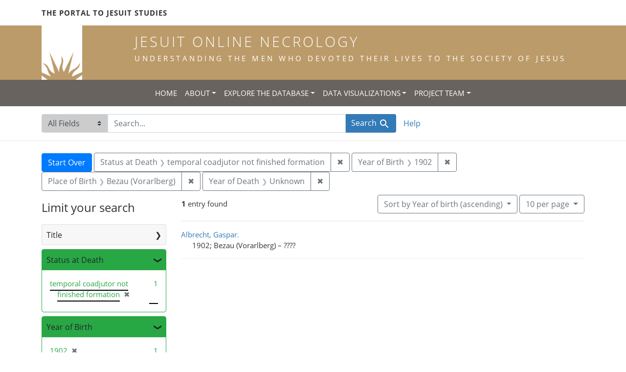

--- FILE ---
content_type: text/html; charset=utf-8
request_url: https://jesuitonlinenecrology.bc.edu/?f%5Bbirth_year_iti%5D%5B%5D=1902&f%5Bplace_of_birth_facet%5D%5B%5D=Bezau+%28Vorarlberg%29&f%5Bstatus_facet%5D%5B%5D=temporal+coadjutor+not+finished+formation&per_page=10&q=&range%5Bdeath_year_iti%5D%5Bmissing%5D=true&search_field=all_fields&sort=birth_asc
body_size: 5239
content:

<!DOCTYPE html>
<html class="no-js" lang="en">
  <head>
    <meta charset="utf-8">
    <meta http-equiv="Content-Type" content="text/html; charset=utf-8">
    <meta name="viewport" content="width=device-width, initial-scale=1, shrink-to-fit=no">

    <!-- Internet Explorer use the highest version available -->
    <meta http-equiv="X-UA-Compatible" content="IE=edge">

    <title>Year of Birth: 1902 / Place of Birth: Bezau (Vorarlberg) / Status at Death: temporal coadjutor not finished formation - Jesuit Online Necrology Search Results</title>
    <link href="https://jesuitonlinenecrology.bc.edu/catalog/opensearch.xml" title="Jesuit Online Necrology" type="application/opensearchdescription+xml" rel="search" />
    <link rel="shortcut icon" type="image/x-icon" href="/assets/favicon-2ac77be714dcfe50cdeba749fef7e6f521083334a154e1f98c4592862c9f23f7.ico" />
    <link rel="stylesheet" media="all" href="/assets/application-4df41d5f4c3c192708a18aa2428e5ef17668a63f0fba292135946dd42141d097.css" />
    <script src="/assets/application-59eec9320c2466fcfd49b496754ac300e095ca7eae90e3a0e87c1a6f6f54b114.js"></script>
    <meta name="csrf-param" content="authenticity_token" />
<meta name="csrf-token" content="A6Ziv8NqX875wtzFoBrIiqdgRaEsXSN5yvp7Xfl8o6A6lBNZ1ZR2vKZVKTL0B4V9bpTROP0qj5N2Vyir4qmC0w" />
      <meta name="totalResults" content="1" />
<meta name="startIndex" content="0" />
<meta name="itemsPerPage" content="10" />

  <link rel="alternate" type="application/rss+xml" title="RSS for results" href="/catalog.rss?f%5Bbirth_year_iti%5D%5B%5D=1902&amp;f%5Bplace_of_birth_facet%5D%5B%5D=Bezau+%28Vorarlberg%29&amp;f%5Bstatus_facet%5D%5B%5D=temporal+coadjutor+not+finished+formation&amp;per_page=10&amp;q=&amp;range%5Bdeath_year_iti%5D%5Bmissing%5D=true&amp;search_field=all_fields&amp;sort=birth_asc" />
  <link rel="alternate" type="application/atom+xml" title="Atom for results" href="/catalog.atom?f%5Bbirth_year_iti%5D%5B%5D=1902&amp;f%5Bplace_of_birth_facet%5D%5B%5D=Bezau+%28Vorarlberg%29&amp;f%5Bstatus_facet%5D%5B%5D=temporal+coadjutor+not+finished+formation&amp;per_page=10&amp;q=&amp;range%5Bdeath_year_iti%5D%5Bmissing%5D=true&amp;search_field=all_fields&amp;sort=birth_asc" />
  <link rel="alternate" type="application/json" title="JSON" href="/catalog.json?f%5Bbirth_year_iti%5D%5B%5D=1902&amp;f%5Bplace_of_birth_facet%5D%5B%5D=Bezau+%28Vorarlberg%29&amp;f%5Bstatus_facet%5D%5B%5D=temporal+coadjutor+not+finished+formation&amp;per_page=10&amp;q=&amp;range%5Bdeath_year_iti%5D%5Bmissing%5D=true&amp;search_field=all_fields&amp;sort=birth_asc" />

    <!--- THIS IS TEXT TO SHOW -->
      <!-- Global site tag (gtag.js) - Google Analytics -->
 <!-- Google tag (gtag.js) -->
<script async src="https://www.googletagmanager.com/gtag/js?id=G-JV5MBTGVZS"></script>
<script>
  window.dataLayer = window.dataLayer || [];
  function gtag(){dataLayer.push(arguments);}
  gtag('js', new Date());

  gtag('config', 'G-JV5MBTGVZS');
</script>

  </head>
  <body class="blacklight-catalog blacklight-catalog-index">
    <header class="header">
  <!-- portal link container -->
  <div class="container-md">
      <div class="row">
        <div class="top-menu col-12">
          <span class="upper hidden-xs"><a href="https://www.jesuitportal.bc.edu" target="new" class="iajs">The Portal to Jesuit Studies</a></span>
          <ul class="nav navbar-nav bc-top-nav ">
            <!--
                <li>
                  <div class='nav-item user-signin'><a href="/users/sign_in">Sign in</a></div>
                </li>
            -->
          </ul>
        </div>
      </div>
    </div>
  </div>

  <!-- logo continer -->
  <div class="container-fluid brand-backgnd">
    <div class="container-md">
      <div class="brand">
        <a class="row site-header__link" href="/">
          <div class="col-md-2 col-sm-2 header-image">
            <img alt="Institute for Advanced Jesuit Studies" class="logo" src="/assets/bciajs_logo_transparent-c9c020bd7c4492ea218cf7136d6f885dbf37d7613344063eec18e282723f55cf.png" />
          </div>
          <div class="col-md-10 col-sm-10 header-text">
            <h1 class="upper header-title mt-3">Jesuit Online Necrology</h1>
            <h4 class="upper header-sub-title">Understanding the men who devoted their lives to the Society of Jesus</h4>
          </div>
        </a>
      </div>
    </div>
  </div>
</header>
    <nav id="skip-link" role="navigation" aria-label="Skip links">
      <a class="element-invisible element-focusable rounded-bottom py-2 px-3" data-turbolinks="false" href="#search_field">Skip to search</a>
      <a class="element-invisible element-focusable rounded-bottom py-2 px-3" data-turbolinks="false" href="#main-container">Skip to main content</a>
          <a class="element-invisible element-focusable rounded-bottom py-2 px-3" data-turbolinks="false" href="#documents">Skip to first result</a>

    </nav>
    <nav class="navbar navbar-expand-md topbar" role="navigation">

  <button class="navbar-toggler" type="button" data-toggle="collapse" data-target="#user-util-collapse" aria-controls="user-util-collapse" aria-expanded="false" aria-label="Toggle navigation">
    <span class="navbar-toggler-icon"></span>
  </button>

  <div class="container-fluid">  
    <div class="collapse navbar-collapse justify-content-md-center" id="user-util-collapse">
      <ul class="navbar-nav">
  <li class="nav-item"><a class="nav-link text-uppercase" href="/">Home</a></li>
  <li class="nav-item dropdown">
      <a class="nav-link dropdown-toggle text-uppercase" href="#" id="navbarAboutDropdown" role="button" data-toggle="dropdown" aria-haspopup="true" aria-expanded="false">About</a>
      <ul class="dropdown-menu" aria-labelledby="navbarAboutDropdown">
        <li><a class="dropdown-item" href="/pages/project">The Project</a></li>
        <li><a class="dropdown-item" href="/pages/source">The Source</a></li>
        <li><a class="dropdown-item" href="/pages/conventions">The Conventions</a></li>
        <li><a class="dropdown-item" href="/pages/names">The Names</a></li>
      </ul>
  </li>
  <li class="nav-item dropdown">
      <a class="nav-link dropdown-toggle text-uppercase" href="#" id="navbarAboutDropdown" role="button" data-toggle="dropdown" aria-haspopup="true" aria-expanded="false">Explore the Database</a>
      <ul class="dropdown-menu" aria-labelledby="navbarAboutDropdown">
        <li><a class="dropdown-item" href="/?search_field=all_fields&amp;q=">Browse the Database</a></li>
        <li><a class="dropdown-item" href="/pages/tips">Searching Tips/ FAQ</a></li>
      </ul>
  </li>
  <li class="nav-item dropdown">
      <a class="nav-link dropdown-toggle text-uppercase" href="#" id="navbarAboutDropdown" role="button" data-toggle="dropdown" aria-haspopup="true" aria-expanded="false">Data Visualizations</a>
      <ul class="dropdown-menu" aria-labelledby="navbarAboutDropdown">
        <li><a class="dropdown-item" href="/pages/mapping">Mapping the Necrologies</a></li>
        <li><a class="dropdown-item" href="/pages/tableau">Visualizing the Necrology</a></li>
      </ul>
  </li>
  <li class="nav-item dropdown">
      <a class="nav-link dropdown-toggle text-uppercase" href="#" id="navbarAboutDropdown" role="button" data-toggle="dropdown" aria-haspopup="true" aria-expanded="false">Project Team</a>
      <ul class="dropdown-menu" aria-labelledby="navbarAboutDropdown">
        <li><a class="dropdown-item" href="/pages/team">Project Team</a></li>
        <li><a class="dropdown-item" href="/pages/praxis">Praxis</a></li>
        <li><a class="dropdown-item" href="/pages/contact">Contact Us</a></li>
      </ul>
  </li>
  <!--
  
    <li class="nav-item"><a class="nav-link" href="/search_history">History</a>
</li>
  -->
  <!--li class="nav-item"><a class="nav-link" href="/pages">Pages</a></li-->
</ul>
    </div>
  </div>
</nav>

  <div class="navbar-search navbar" role="navigation">
    <div class="container search-navbar-jon">
      <form class="search-query-form" role="search" aria-label="Search" action="https://jesuitonlinenecrology.bc.edu/" accept-charset="UTF-8" method="get">
  <input type="hidden" name="f[birth_year_iti][]" value="1902" />
<input type="hidden" name="f[place_of_birth_facet][]" value="Bezau (Vorarlberg)" />
<input type="hidden" name="f[status_facet][]" value="temporal coadjutor not finished formation" />
<input type="hidden" name="per_page" value="10" />
<input type="hidden" name="range[death_year_iti][missing]" value="true" />
<input type="hidden" name="sort" value="birth_asc" />
    <label for="search_field" class="sr-only">Search in</label>
  <div class="input-group">
    

        <select name="search_field" id="search_field" title="Targeted search options" class="custom-select search-field"><option selected="selected" value="all_fields">All Fields</option>
<option value="name">Name</option>
<option value="place">Place</option></select>

    <label for="q" class="sr-only">search for</label>
    <input type="text" name="q" id="q" value="" placeholder="Search..." class="search-q q form-control rounded-0" autocomplete="off" data-autocomplete-enabled="true" data-autocomplete-path="/catalog/suggest" />

    <span class="input-group-append">
      

      <button type="submit" class="btn btn-primary search-btn" id="search">
        <span class="submit-search-text">Search</span>
        <span class="blacklight-icons blacklight-icon-search" aria-hidden="true"><?xml version="1.0"?>
<svg width="24" height="24" viewBox="0 0 24 24" aria-label="Search" role="img">
  <title>Search</title>
  <path fill="none" d="M0 0h24v24H0V0z"/>
  <path d="M15.5 14h-.79l-.28-.27C15.41 12.59 16 11.11 16 9.5 16 5.91 13.09 3 9.5 3S3 5.91 3 9.5 5.91 16 9.5 16c1.61 0 3.09-.59 4.23-1.57l.27.28v.79l5 4.99L20.49 19l-4.99-5zm-6 0C7.01 14 5 11.99 5 9.5S7.01 5 9.5 5 14 7.01 14 9.5 11.99 14 9.5 14z"/>
</svg>
</span>
      </button>
    </span>
  </div>
</form>


      <div class="search-links clearfix">
        <p id="search-help" class="search-link"><a href="/pages/tips">Help</a></p>
        <!--p id="advanced-search" class="search-link"><a href="/advanced">Advanced Search</a></p-->
      </div>
    </div>
  </div>


  <main id="main-container" class="container" role="main" aria-label="Main content">
      <h1 class="sr-only top-content-title">Search</h1>

      <div id="appliedParams" class="clearfix constraints-container">
      <h2 class="sr-only">Search Constraints</h2>

      <a class="catalog_startOverLink btn btn-primary" href="/">Start Over</a>

      <span class="constraints-label sr-only">You searched for:</span>
      
<span class="btn-group applied-filter constraint filter filter-status_facet">
  <span class="constraint-value btn btn-outline-secondary">
      <span class="filter-name">Status at Death</span>
      <span class="filter-value" title="temporal coadjutor not finished formation">temporal coadjutor not finished formation</span>
  </span>
    <a class="btn btn-outline-secondary remove" href="/?f%5Bbirth_year_iti%5D%5B%5D=1902&amp;f%5Bplace_of_birth_facet%5D%5B%5D=Bezau+%28Vorarlberg%29&amp;per_page=10&amp;q=&amp;range%5Bdeath_year_iti%5D%5Bmissing%5D=true&amp;search_field=all_fields&amp;sort=birth_asc">
      <span class="remove-icon" aria-hidden="true">✖</span>
      <span class="sr-only">
        Remove constraint Status at Death: temporal coadjutor not finished formation
      </span>
</a></span>



<span class="btn-group applied-filter constraint filter filter-birth_year_iti">
  <span class="constraint-value btn btn-outline-secondary">
      <span class="filter-name">Year of Birth</span>
      <span class="filter-value" title="1902">1902</span>
  </span>
    <a class="btn btn-outline-secondary remove" href="/?f%5Bplace_of_birth_facet%5D%5B%5D=Bezau+%28Vorarlberg%29&amp;f%5Bstatus_facet%5D%5B%5D=temporal+coadjutor+not+finished+formation&amp;per_page=10&amp;q=&amp;range%5Bdeath_year_iti%5D%5Bmissing%5D=true&amp;search_field=all_fields&amp;sort=birth_asc">
      <span class="remove-icon" aria-hidden="true">✖</span>
      <span class="sr-only">
        Remove constraint Year of Birth: 1902
      </span>
</a></span>



<span class="btn-group applied-filter constraint filter filter-place_of_birth_facet">
  <span class="constraint-value btn btn-outline-secondary">
      <span class="filter-name">Place of Birth</span>
      <span class="filter-value" title="Bezau (Vorarlberg)">Bezau (Vorarlberg)</span>
  </span>
    <a class="btn btn-outline-secondary remove" href="/?f%5Bbirth_year_iti%5D%5B%5D=1902&amp;f%5Bstatus_facet%5D%5B%5D=temporal+coadjutor+not+finished+formation&amp;per_page=10&amp;q=&amp;range%5Bdeath_year_iti%5D%5Bmissing%5D=true&amp;search_field=all_fields&amp;sort=birth_asc">
      <span class="remove-icon" aria-hidden="true">✖</span>
      <span class="sr-only">
        Remove constraint Place of Birth: Bezau (Vorarlberg)
      </span>
</a></span>


<span class="btn-group applied-filter constraint ">
  <span class="constraint-value btn btn-outline-secondary">
      <span class="filter-name">Year of Death</span>
      <span class="filter-value" title="Unknown">Unknown</span>
  </span>
    <a class="btn btn-outline-secondary remove" href="/?f%5Bbirth_year_iti%5D%5B%5D=1902&amp;f%5Bplace_of_birth_facet%5D%5B%5D=Bezau+%28Vorarlberg%29&amp;f%5Bstatus_facet%5D%5B%5D=temporal+coadjutor+not+finished+formation&amp;per_page=10&amp;q=&amp;search_field=all_fields&amp;sort=birth_asc">
      <span class="remove-icon" aria-hidden="true">✖</span>
      <span class="sr-only">
        Remove constraint Year of Death: Unknown
      </span>
</a></span>


    </div>



    <div class="row">
  <div class="col-md-12">
    <div id="main-flashes">
      <div class="flash_messages">
    
    
    
    
</div>

    </div>
  </div>
</div>


    <div class="row">
          <section id="content" class="col-lg-9 order-last" aria-label="search results">
        





<div id="sortAndPerPage" class="sort-pagination d-md-flex justify-content-between" role="navigation" aria-label="Results navigation">
  <nav class="pagination" role="region">
      <div class="page-links">
      <span class="page-entries">
        <strong>1</strong> entry found
      </span>
    </div> 

</nav>

  <div class="search-widgets">

          <div id="sort-dropdown" class="btn-group sort-dropdown">
  <button type="button" class="btn btn-outline-secondary dropdown-toggle" data-toggle="dropdown" aria-expanded="false">
    Sort<span class="d-none d-sm-inline"> by Year of birth (ascending)</span> <span class="caret"></span>
  </button>

  <div class="dropdown-menu" role="menu">
      <a class="dropdown-item" role="menuitem" href="/?f%5Bbirth_year_iti%5D%5B%5D=1902&amp;f%5Bplace_of_birth_facet%5D%5B%5D=Bezau+%28Vorarlberg%29&amp;f%5Bstatus_facet%5D%5B%5D=temporal+coadjutor+not+finished+formation&amp;per_page=10&amp;q=&amp;range%5Bdeath_year_iti%5D%5Bmissing%5D=true&amp;search_field=all_fields&amp;sort=relevance">Relevance</a>
      <a class="dropdown-item" role="menuitem" href="/?f%5Bbirth_year_iti%5D%5B%5D=1902&amp;f%5Bplace_of_birth_facet%5D%5B%5D=Bezau+%28Vorarlberg%29&amp;f%5Bstatus_facet%5D%5B%5D=temporal+coadjutor+not+finished+formation&amp;per_page=10&amp;q=&amp;range%5Bdeath_year_iti%5D%5Bmissing%5D=true&amp;search_field=all_fields&amp;sort=name">Name</a>
      <a class="dropdown-item" role="menuitem" href="/?f%5Bbirth_year_iti%5D%5B%5D=1902&amp;f%5Bplace_of_birth_facet%5D%5B%5D=Bezau+%28Vorarlberg%29&amp;f%5Bstatus_facet%5D%5B%5D=temporal+coadjutor+not+finished+formation&amp;per_page=10&amp;q=&amp;range%5Bdeath_year_iti%5D%5Bmissing%5D=true&amp;search_field=all_fields&amp;sort=birth_asc">Year of birth (ascending)</a>
      <a class="dropdown-item" role="menuitem" href="/?f%5Bbirth_year_iti%5D%5B%5D=1902&amp;f%5Bplace_of_birth_facet%5D%5B%5D=Bezau+%28Vorarlberg%29&amp;f%5Bstatus_facet%5D%5B%5D=temporal+coadjutor+not+finished+formation&amp;per_page=10&amp;q=&amp;range%5Bdeath_year_iti%5D%5Bmissing%5D=true&amp;search_field=all_fields&amp;sort=birth_desc">Year of birth (descending)</a>
  </div>
</div>




          <span class="sr-only">Number of results to display per page</span>
  <div id="per_page-dropdown" class="btn-group per_page-dropdown">
  <button type="button" class="btn btn-outline-secondary dropdown-toggle" data-toggle="dropdown" aria-expanded="false">
    10<span class="sr-only"> per page</span><span class="d-none d-sm-inline"> per page</span> <span class="caret"></span>
  </button>

  <div class="dropdown-menu" role="menu">
      <a class="dropdown-item" role="menuitem" href="/?f%5Bbirth_year_iti%5D%5B%5D=1902&amp;f%5Bplace_of_birth_facet%5D%5B%5D=Bezau+%28Vorarlberg%29&amp;f%5Bstatus_facet%5D%5B%5D=temporal+coadjutor+not+finished+formation&amp;per_page=10&amp;q=&amp;range%5Bdeath_year_iti%5D%5Bmissing%5D=true&amp;search_field=all_fields&amp;sort=birth_asc">10<span class="sr-only"> per page</span></a>
      <a class="dropdown-item" role="menuitem" href="/?f%5Bbirth_year_iti%5D%5B%5D=1902&amp;f%5Bplace_of_birth_facet%5D%5B%5D=Bezau+%28Vorarlberg%29&amp;f%5Bstatus_facet%5D%5B%5D=temporal+coadjutor+not+finished+formation&amp;per_page=20&amp;q=&amp;range%5Bdeath_year_iti%5D%5Bmissing%5D=true&amp;search_field=all_fields&amp;sort=birth_asc">20<span class="sr-only"> per page</span></a>
      <a class="dropdown-item" role="menuitem" href="/?f%5Bbirth_year_iti%5D%5B%5D=1902&amp;f%5Bplace_of_birth_facet%5D%5B%5D=Bezau+%28Vorarlberg%29&amp;f%5Bstatus_facet%5D%5B%5D=temporal+coadjutor+not+finished+formation&amp;per_page=50&amp;q=&amp;range%5Bdeath_year_iti%5D%5Bmissing%5D=true&amp;search_field=all_fields&amp;sort=birth_asc">50<span class="sr-only"> per page</span></a>
      <a class="dropdown-item" role="menuitem" href="/?f%5Bbirth_year_iti%5D%5B%5D=1902&amp;f%5Bplace_of_birth_facet%5D%5B%5D=Bezau+%28Vorarlberg%29&amp;f%5Bstatus_facet%5D%5B%5D=temporal+coadjutor+not+finished+formation&amp;per_page=100&amp;q=&amp;range%5Bdeath_year_iti%5D%5Bmissing%5D=true&amp;search_field=all_fields&amp;sort=birth_asc">100<span class="sr-only"> per page</span></a>
  </div>
</div>



        

</div>
</div>


<h2 class="sr-only">Search Results</h2>

  <div id="documents" class="documents-list">
  <article data-document-id="88814" data-document-counter="1" itemscope="itemscope" itemtype="http://schema.org/Thing" class="document document-position-1">
  
    <div class="document-main-section">
      <a data-context-href="/catalog/88814/track?counter=1&amp;document_id=88814&amp;per_page=10&amp;search_id=180579598" itemprop="name" href="/catalog/88814">Albrecht, Gaspar.</a>
      
      
      <div class="tombstone">
        <span class="tombstone__birth">1902; Bezau (Vorarlberg)</span>
        <span class="tombstone__connector"> – </span>
        <span class="tombstone__death">????</span>
      </div>
    </div>
    
  
</article>
</div>





    </section>

    <section id="sidebar" class="page-sidebar col-lg-3 order-first" aria-label="limit your search">
            <div id="facets" class="facets sidenav facets-toggleable-md">
  <div class="facets-header">
    <h2 class="facets-heading">Limit your search</h2>

    <button class="navbar-toggler navbar-toggler-right" type="button" data-toggle="collapse" data-target="#facet-panel-collapse" aria-controls="facet-panel-collapse" aria-expanded="false" aria-label="Toggle facets">
      <span class="navbar-toggler-icon"></span>
</button>  </div>

  <div id="facet-panel-collapse" class="facets-collapse collapse">
      <div class="card facet-limit blacklight-title_facet ">
  <h3 class="card-header p-0 facet-field-heading" id="facet-title_facet-header">
    <button
      type="button"
      class="btn btn-block p-2 text-left collapse-toggle collapsed"
      data-toggle="collapse"
      data-target="#facet-title_facet"
      aria-expanded="false"
    >
          Title

    </button>
  </h3>
  <div id="facet-title_facet" aria-labelledby="facet-title_facet-header" class="panel-collapse facet-content collapse ">
    <div class="card-body">
              
    <ul class="facet-values list-unstyled">
      <li><span class="facet-label"><a class="facet-select" href="/?f%5Bbirth_year_iti%5D%5B%5D=1902&amp;f%5Bplace_of_birth_facet%5D%5B%5D=Bezau+%28Vorarlberg%29&amp;f%5Bstatus_facet%5D%5B%5D=temporal+coadjutor+not+finished+formation&amp;f%5Btitle_facet%5D%5B%5D=temporal+coadjutor&amp;per_page=10&amp;q=&amp;range%5Bdeath_year_iti%5D%5Bmissing%5D=true&amp;search_field=all_fields&amp;sort=birth_asc">temporal coadjutor</a></span><span class="facet-count">1</span></li>
    </ul>




    </div>
  </div>
</div>

<div class="card facet-limit blacklight-status_facet facet-limit-active">
  <h3 class="card-header p-0 facet-field-heading" id="facet-status_facet-header">
    <button
      type="button"
      class="btn btn-block p-2 text-left collapse-toggle "
      data-toggle="collapse"
      data-target="#facet-status_facet"
      aria-expanded="true"
    >
          Status at Death

    </button>
  </h3>
  <div id="facet-status_facet" aria-labelledby="facet-status_facet-header" class="panel-collapse facet-content collapse show">
    <div class="card-body">
              
    <ul class="facet-values list-unstyled">
      <li><span class="facet-label"><span class="selected">temporal coadjutor not finished formation</span><a class="remove" href="/?f%5Bbirth_year_iti%5D%5B%5D=1902&amp;f%5Bplace_of_birth_facet%5D%5B%5D=Bezau+%28Vorarlberg%29&amp;per_page=10&amp;q=&amp;range%5Bdeath_year_iti%5D%5Bmissing%5D=true&amp;search_field=all_fields&amp;sort=birth_asc"><span class="remove-icon" aria-hidden="true">✖</span><span class="sr-only">[remove]</span></a></span><span class="selected facet-count">1</span></li>
    </ul>




    </div>
  </div>
</div>

<div class="card facet-limit blacklight-birth_year_iti facet-limit-active">
  <h3 class="card-header p-0 facet-field-heading" id="facet-birth_year_iti-header">
    <button
      type="button"
      class="btn btn-block p-2 text-left collapse-toggle "
      data-toggle="collapse"
      data-target="#facet-birth_year_iti"
      aria-expanded="true"
    >
          Year of Birth

    </button>
  </h3>
  <div id="facet-birth_year_iti" aria-labelledby="facet-birth_year_iti-header" class="panel-collapse facet-content collapse show">
    <div class="card-body">
              
    <ul class="facet-values list-unstyled">
      <li><span class="facet-label"><span class="selected">1902</span><a class="remove" href="/?f%5Bplace_of_birth_facet%5D%5B%5D=Bezau+%28Vorarlberg%29&amp;f%5Bstatus_facet%5D%5B%5D=temporal+coadjutor+not+finished+formation&amp;per_page=10&amp;q=&amp;range%5Bdeath_year_iti%5D%5Bmissing%5D=true&amp;search_field=all_fields&amp;sort=birth_asc"><span class="remove-icon" aria-hidden="true">✖</span><span class="sr-only">[remove]</span></a></span><span class="selected facet-count">1</span></li>
    </ul>




    </div>
  </div>
</div>

<div class="card facet-limit blacklight-place_of_birth_facet facet-limit-active">
  <h3 class="card-header p-0 facet-field-heading" id="facet-place_of_birth_facet-header">
    <button
      type="button"
      class="btn btn-block p-2 text-left collapse-toggle "
      data-toggle="collapse"
      data-target="#facet-place_of_birth_facet"
      aria-expanded="true"
    >
          Place of Birth

    </button>
  </h3>
  <div id="facet-place_of_birth_facet" aria-labelledby="facet-place_of_birth_facet-header" class="panel-collapse facet-content collapse show">
    <div class="card-body">
              
    <ul class="facet-values list-unstyled">
      <li><span class="facet-label"><span class="selected">Bezau (Vorarlberg)</span><a class="remove" href="/?f%5Bbirth_year_iti%5D%5B%5D=1902&amp;f%5Bstatus_facet%5D%5B%5D=temporal+coadjutor+not+finished+formation&amp;per_page=10&amp;q=&amp;range%5Bdeath_year_iti%5D%5Bmissing%5D=true&amp;search_field=all_fields&amp;sort=birth_asc"><span class="remove-icon" aria-hidden="true">✖</span><span class="sr-only">[remove]</span></a></span><span class="selected facet-count">1</span></li>
    </ul>




    </div>
  </div>
</div>

<div class="card facet-limit blacklight-entrance_year_iti ">
  <h3 class="card-header p-0 facet-field-heading" id="facet-entrance_year_iti-header">
    <button
      type="button"
      class="btn btn-block p-2 text-left collapse-toggle collapsed"
      data-toggle="collapse"
      data-target="#facet-entrance_year_iti"
      aria-expanded="false"
    >
          Year of Entrance

    </button>
  </h3>
  <div id="facet-entrance_year_iti" aria-labelledby="facet-entrance_year_iti-header" class="panel-collapse facet-content collapse ">
    <div class="card-body">
              
    <ul class="facet-values list-unstyled">
      <li><span class="facet-label"><a class="facet-select" href="/?f%5Bbirth_year_iti%5D%5B%5D=1902&amp;f%5Bentrance_year_iti%5D%5B%5D=1932&amp;f%5Bplace_of_birth_facet%5D%5B%5D=Bezau+%28Vorarlberg%29&amp;f%5Bstatus_facet%5D%5B%5D=temporal+coadjutor+not+finished+formation&amp;per_page=10&amp;q=&amp;range%5Bdeath_year_iti%5D%5Bmissing%5D=true&amp;search_field=all_fields&amp;sort=birth_asc">1932</a></span><span class="facet-count">1</span></li>
    </ul>




    </div>
  </div>
</div>

<div class="card facet-limit blacklight-entrance_province_facet ">
  <h3 class="card-header p-0 facet-field-heading" id="facet-entrance_province_facet-header">
    <button
      type="button"
      class="btn btn-block p-2 text-left collapse-toggle collapsed"
      data-toggle="collapse"
      data-target="#facet-entrance_province_facet"
      aria-expanded="false"
    >
          Entrance Province

    </button>
  </h3>
  <div id="facet-entrance_province_facet" aria-labelledby="facet-entrance_province_facet-header" class="panel-collapse facet-content collapse ">
    <div class="card-body">
              
    <ul class="facet-values list-unstyled">
      <li><span class="facet-label"><a class="facet-select" href="/?f%5Bbirth_year_iti%5D%5B%5D=1902&amp;f%5Bentrance_province_facet%5D%5B%5D=Germaniae+Superioris&amp;f%5Bplace_of_birth_facet%5D%5B%5D=Bezau+%28Vorarlberg%29&amp;f%5Bstatus_facet%5D%5B%5D=temporal+coadjutor+not+finished+formation&amp;per_page=10&amp;q=&amp;range%5Bdeath_year_iti%5D%5Bmissing%5D=true&amp;search_field=all_fields&amp;sort=birth_asc">Germaniae Superioris</a></span><span class="facet-count">1</span></li>
    </ul>




    </div>
  </div>
</div>

</div></div>



    </section>

    </div>
  </main>

    <footer class="bcfooter">
  <div class="footer container mt-5">
      <div class="inner">
        <div class="row">
          <div class="col-12 my-3">
            <div class="pagebreak"></div>
          </div>
          <div class="col-12 footer-text mt-3">
            <p class="footer-title">Jesuit Online Necrology</p>
            <p>The Jesuit Online Necrology is founded by three institutions -- the Archivum Romanum Societatis Iesu, the Institute for Advanced Jesuit Studies at Boston College, and the Woodstock Theological Library at Georgetown University.</p>
            <div class="row my-4">
              <div class="col-sm-12 col-md-3"><img width="175" alt="Boston College Libraries" src="/assets/bc_library_logo_300-5622ffaeb656ebc6932dd187fae661ab661dfd045dbfa4eabac32bd54f9983cc.png" /></div>
              <p class="col-sm-12 col-md-9" id="lib-blurb">The Jesuit Online Necrology was developed by the Boston College Libraries. Learn more about the <a href="/pages/team">development team</a> and process.</p>
            </div>
          </div>
          <div class="col-12 footer-links">
            <ul class="site-links mt-2 mb-4">
              <li><a href="/pages/contact">Contact the Projects&#39; Editors</a></li>
              <li><a href="/pages/project">Learn More</a></li>
                <li>
                  <div class='nav-item user-signin'><a href="/users/sign_in">Staff sign in</a></div>
                </li>
            </ul>
          </div>
          <div class="col-12 copyright">
            <p>Copyright Trustees of Boston College</p>
          </div>
        </div>
      </div>
  </div>
</footer>
    <div id="blacklight-modal" class="modal fade" tabindex="-1" role="dialog" aria-hidden="true">
  <div class="modal-dialog modal-lg" role="document">
    <div class="modal-content">
    </div>
  </div>
</div>

  </body>
</html>
